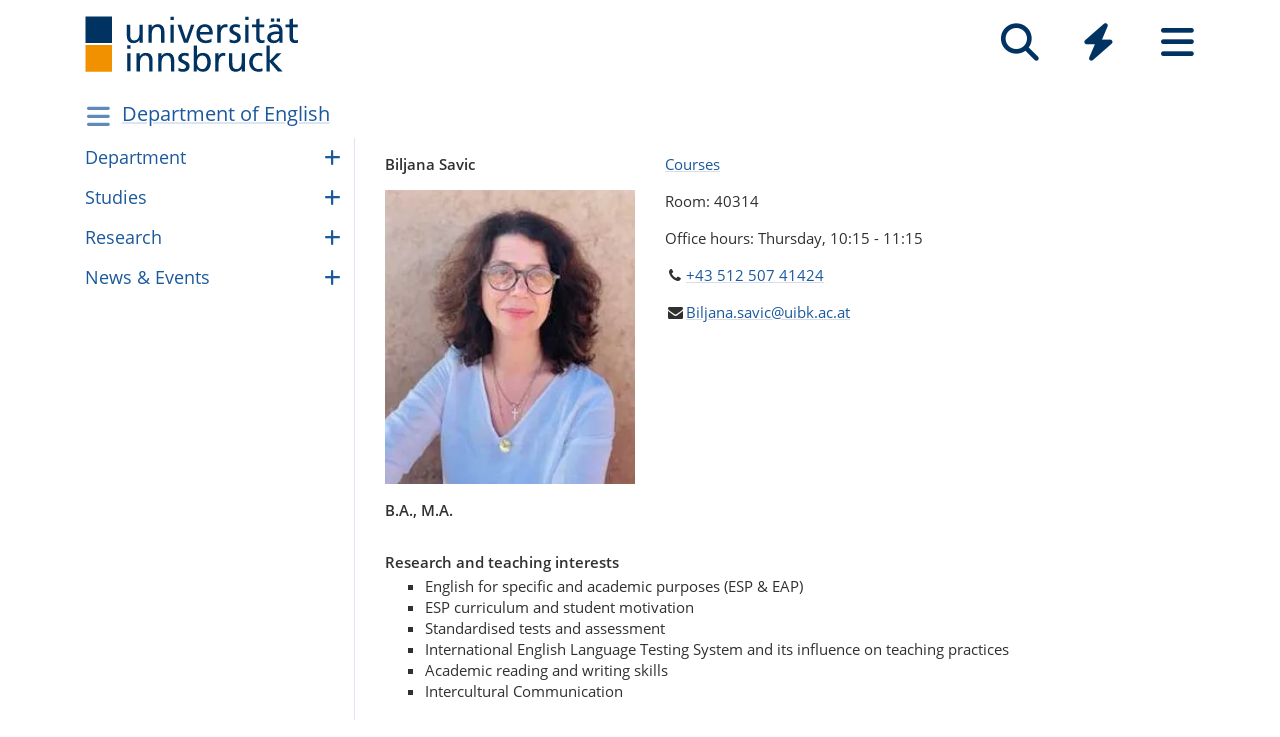

--- FILE ---
content_type: text/html; charset=utf-8
request_url: https://www.uibk.ac.at/en/anglistik/department/staff/savic/
body_size: 6029
content:
<!DOCTYPE html>
<html lang="en"><head><title>Biljana Savic – Universität Innsbruck</title><meta charset="utf-8"><meta http-equiv="X-UA-Compatible" content="IE=edge"><link rel="icon" href="/static/uniweb/images/icons/favicon.a28011f62af2.ico" type="image/x-icon" /><meta name="viewport" content="width=device-width, initial-scale=1.0">
	
	<link rel="canonical" href="https://www.uibk.ac.at/en/anglistik/department/staff/savic/"><link rel="alternate" hreflang="x-default" href="https://www.uibk.ac.at/de/anglistik/department/staff/savic/"><link rel="alternate" hreflang="en" href="https://www.uibk.ac.at/en/anglistik/department/staff/savic/"><meta name="dcterms.modified" content="2025-09-17"><meta name="dcterms.format" content="text/html"><meta name="dcterms.language" content="en"><meta name="twitter:card" content="summary_large_image" /><meta name="twitter:site" content="@uniinnsbruck" /><script type="module" src="/static/node_modules/@uniweb/components/dist/uniweb-components/uniweb-components.esm.307152d78860.js"></script>
	<link href="/static/uniweb/css/default.f54a5f8a0d77.css" rel="stylesheet" type="text/css"/>
<link href="/static/uniweb/css/print.af7e8dc14679.css" rel="stylesheet" type="text/css" media="print"/>
<link href="/static/uniweb/css/shariff.complete.ff4dbf0968b0.css" rel="stylesheet" type="text/css"/>
<link href="/static/utils/css/cactus.79d54b08cf09.css" rel="stylesheet" type="text/css"/>
<link href="/media/icon_fonts/vgph3hl7/fontello-c93a3b3f/css/fontello.css" rel="stylesheet" type="text/css" />

	

	

	<script>(function(){var _mtm=window._mtm=window._mtm||[];_mtm.push({'mtm.startTime':(new Date().getTime()),'event':'mtm.Start'});var d=document,g=d.createElement('script'),s=d.getElementsByTagName('script')[0];g.type='text/javascript';g.async=true;g.src='https://www.uibk.ac.at/pwk/js/container_htPnMFTX.js';s.parentNode.insertBefore(g,s);})()</script>
</head>

<body>
	
	
		
<header id="uibk-header-2024" class="uibk-header-default d-print-none">
	<div id="uibk-nav-canvas" class="w-100 d-flex flex-row align-items-start">
		<div class="container">
			<div class="row">
                <div class="col-12 d-flex flex-row justify-content-between align-items-center">
					
					<div id="uibk-nav-logo">
						<a href="https://www.uibk.ac.at/">
							<img src="/static/uniweb/images/logo-uibk.90f7ae9bbfac.svg" alt="Logo Universität Innsbruck" />
						</a>
					</div>
					
					
					
					<nav id="uibk-nav-prime" class="d-flex flex-row align-items-end" aria-label="Global" tabindex="0">
						

<button type="button" data-target="uibk-nav-search" data-focus="uibk-search-forms" class="position-relative uibk-nav-btn-open d-flex flex-column-reverse navbar-toggler btn btn-lg btn-supersized justify-content-end align-items-center uibk-mb-05" id="uibk-btn-nav-search" aria-label="Search" tabindex="0"><span class="uibk-navi-text text-white position-absolute">Search</span><i class="fa fa-search fa-fw fa-2x"></i></button><button type="button" data-target="uibk-nav-quicklinks" data-focus="uibk-nav-quicklinks-all" class="position-relative uibk-nav-btn-open d-flex flex-column-reverse navbar-toggler btn btn-lg btn-supersized justify-content-end align-items-center uibk-mb-05" id="uibk-btn-nav-quicklinks" aria-label="Quicklinks" tabindex="0"><span class="uibk-navi-text text-white position-absolute">Quicklinks</span><i class="fas fa-bolt fa-fw fa-2x"></i></button><button type="button" data-target="uibk-nav-fold-out" data-focus="uibk-nav-pages" class="position-relative uibk-nav-btn-open d-flex flex-column-reverse navbar-toggler btn btn-lg btn-supersized justify-content-center align-items-center uibk-mb-05" id="uibk-btn-nav-fold-out" aria-label="Seiten" tabindex="0"><span class="uibk-navi-text text-white position-absolute">Navigation</span><i class="fas fa-bars fa-fw fa-2x"></i></button>
					</nav>
				</div>
			</div>
		</div>
	</div>
	

<div id="uibk-nav-search" class="uibk-nav position-absolute d-none min-vh-100 w-100 flex-column justify-content-between" role="dialog" aria-modal="true" aria-label="Search" tabindex="0"><div class="uibk-nav-col-2 container"><div id="uibk-search-forms" class="uibk-fold-out-span-2" tabindex="0"><form action="https://www.uibk.ac.at/search" method="get" role="search" aria-label="Web pages"><h2 class="uibk-mt-0 text-white" tabindex="-1" id="nav-search-title">Web search</h2><label for="uibk-website-search" hidden="">Search term</label><div class="d-flex flex-row uibk-flex-search"><div class="form-group uibk-mb-1 w-100"><input name="q" id="uibk-website-search" type="search" maxlength="120" placeholder="Enter search term" class="form-control form-control-lg w-100" autocomplete="off" aria-autocomplete="list" aria-owns="uibk-website-search-suggestion" aria-expanded="false" aria-haspopup="listbox" aria-describedby="uibk-website-search-assistive" /><ul id="uibk-website-search-suggestion" tabindex="-1" aria-label="Search suggestions" aria-labelledby="uibk-website-search"></ul><span id="uibk-website-search-suggestion-alert" role="alert" class="sr-only">no search suggestions</span><span id="uibk-website-search-assistive" class="d-none">If automatic search suggestions are available, use the up and down arrows to check and the Enter key to select. Touch device users can search by touch or with swipe gestures.</span></div><div class="form-group uibk-mb-1"><button type="submit" aria-label="Suchen" class="text-white bg-transparent border-0 m-0 p-0"><i class="fas fa-search"></i></button></div></div></form><form action="https://lfuonline.uibk.ac.at/public/people.search" method="get" role="search" aria-label="People"><h2 class="uibk-mt-0 text-white">People Search</h2><div class="d-flex flex-row"><div class="form-group"><input name="lname" type="search" maxlength="50" placeholder="Last name" class="form-control form-control-lg w-100" aria-label="Last name" /></div><div class="form-group"><input name="fname" type="search" maxlength="50" placeholder="First name" class="form-control form-control-lg w-100" aria-label="First name" /></div><div class="form-group"><button type="submit" aria-label="Search" class="text-white bg-transparent border-0 m-0 p-0"><i class="fas fa-search"></i></button></div></div></form></div></div><div class="container"><p class="uibk-nav-login-status" role="region" aria-label="Anmeldestatus"></p><a href="https://www.uibk.ac.at/intranet/">
        Staff login
    </a></p></div><button type="button" class="uibk-nav-btn-close text-white bg-transparent position-absolute border-0" aria-label="Close"><i class="fas fa-window-close fa-2x"></i></button></div>
	

<div id="uibk-nav-quicklinks" class="uibk-nav position-absolute d-none min-vh-100 w-100 flex-column justify-content-between" role="dialog" aria-modal="true" aria-label="Quicklinks"><nav id="uibk-nav-quicklinks-all" class="uibk-nav-col-2 container" tabindex="0"><h2 class="uibk-mt-0 text-white" tabindex="-1">Quicklinks</h2><ul class="uibk-fold-out-span-2"><li><a href="https://accounts.uibk.ac.at/">Account Service</a></li><li><a href="https://www.uibk.ac.at/ecampus/">eCampus</a></li><li><a href="/en/about-us/campus-dining/">Mensa</a></li><li><a href="https://www.uibk.ac.at/fld/">Research Documentation</a></li><li><a href="https://www.uibk.ac.at/iup/verlagsverzeichnis/">IUP Catalogue</a></li><li><a href="https://www.uibk.ac.at/karriere/">Career Opportunities</a></li><li><a href="https://lfuonline.uibk.ac.at/public/lfuonline.home">LFU:online</a></li><li><a href="/en/newsroom/lost-found-das-virtuelle-fundbuero/">Lost &amp; Found</a></li><li><a href="https://uibk.academic-whistleblower.at/">Whistleblower reporting system</a></li><li><a href="/en/rektorenteam/finanzen-infrastruktur/sicherheitswesen/notfallnummern/emergency-numbers/">Emergency numbers</a></li><li><a href="https://lms.uibk.ac.at/">OLAT</a></li><li><a href="https://presse.uibk.ac.at/">Press/Media</a></li><li><a href="https://www.uibk.ac.at/sprachenzentrum/">Language Centre</a></li><li><a href="/en/universitaet/standorte/">Locations</a></li><li><a href="https://bibsearch.uibk.ac.at/">ULB-Literature search: BibSearch</a></li><li><a href="https://usi.uibk.ac.at/">USI sports programmes</a></li><li><a href="https://www.uibk.ac.at/events/">Calendar of Events</a></li><li><a href="http://vis.uibk.ac.at/">VIS:online</a></li><li><a href="https://lfuonline.uibk.ac.at/public/lfuonline_lv.home">Course Catalog</a></li><li><a href="https://exchange.uibk.ac.at/">Webmail for Employees</a></li><li><a href="http://web-mail.uibk.ac.at/">Webmail for Current Students</a></li></ul></nav><div class="container"><p class="uibk-nav-login-status" role="region" aria-label="Anmeldestatus"></p><a href="https://www.uibk.ac.at/intranet/">
        Staff login
    </a></p></div><button type="button" class="uibk-nav-btn-close text-white bg-transparent position-absolute border-0" aria-label="Close"><i class="fas fa-window-close fa-2x"></i></button></div>
	

<div id="uibk-nav-fold-out" class="uibk-nav position-absolute d-none min-vh-100 w-100 flex-column justify-content-between" role="dialog" aria-modal="true" aria-label="Seiten"><div id="uibk-fold-out-container" class="d-flex container"><nav class="uibk-fold-out-col-1" id="uibk-nav-pages" tabindex="0" aria-label="Kategorien"><ul class="d-flex flex-column"><li><button id="nav-studies" data-target="#nav-studies-l2" data-level-restore="false" type="button" aria-expanded="false" aria-controls="nav-studies-l2" tabindex="0">
				Studies
				</button></li><li><button id="nav-research" data-target="#nav-research-l2" data-level-restore="false" type="button" aria-expanded="false" aria-controls="nav-research-l2" tabindex="0">
				Research
				</button></li><li><button id="nav-connect" data-target="#nav-connect-l2" data-level-restore="false" type="button" aria-expanded="false" aria-controls="nav-connect-l2" tabindex="0">
				Connect
				</button></li><li><button id="nav-about" data-target="#nav-about-l2" data-level-restore="false" type="button" aria-expanded="false" aria-controls="nav-about-l2" tabindex="0">
				About us
				</button></li></ul></nav><nav class="d-none uibk-fold-out-col-2" id="nav-studies-l2" role="region" aria-labelledby="nav-studies" tabindex="0"><ul><li><a href="/en/studies/">At a Glance</a></li><li><a href="/en/programmes/">Study Programmes</a></li><li><a href="/en/studies/advisory-services/">Student Advisory Service</a></li><li><a href="https://www.uibk.ac.at/studium/organisation/termine-und-fristen.html">Dates and Deadlines</a></li><li><a href="https://www.uibk.ac.at/studium/anmeldung-zulassung/">Admission</a></li><li><a href="https://www.uibk.ac.at/studium/organisation/">Organising your studies</a></li><li><a href="https://www.uibk.ac.at/international/">International study</a></li><li><a href="/en/weiterbildung/">Continuing Education</a></li><li><a href="/en/studies/ask-chatbot-leo/">Ask chatbot Leo</a></li></ul></nav><nav class="d-none uibk-fold-out-col-2" id="nav-research-l2" role="region" aria-labelledby="nav-research" tabindex="0"><ul><li><a href="/en/research/">Research Overview</a></li><li><a href="/en/research/profile/">Profile</a></li><li><a href="/en/research/research-services/">Services</a></li><li><a href="/en/research/research-funding/">Funding</a></li><li><a href="/en/research/promoting-young-talent-careers/">Career</a></li><li><a href="/en/research/quality-assurance/">Quality Assurance</a></li><li><a href="/en/research/research-information/">Information</a></li><li><a href="/en/faculties/">Faculties and Departments</a></li></ul></nav><nav class="d-none uibk-fold-out-col-2" id="nav-connect-l2" role="region" aria-labelledby="nav-connect" tabindex="0"><ul><li><a href="https://www.uibk.ac.at/transferstelle/alumni/">Alumni Network</a></li><li><a href="/en/international/aurora/">AURORA</a></li><li><a href="/en/career-service/">Career Service</a></li><li><a href="https://www.uibk.ac.at/international/europaregion/">EUREGIO</a></li><li><a href="/en/foerderkreis1669/">University Society</a></li><li><a href="https://www.uibk.ac.at/international/">International</a></li><li><a href="/en/stiftung/">University Foundation</a></li><li><a href="/en/transfer-office/">Transfer Office</a></li></ul></nav><nav class="d-none uibk-fold-out-col-2" id="nav-about-l2" role="region" aria-labelledby="nav-about" tabindex="0"><ul><li><button id="nav-about-university-l2" data-target="#nav-about-university-l3" type="button" aria-expanded="false" aria-controls="nav-about-university-l3">
		University
		</button></li><li><button id="nav-about-governance-l2" data-target="#nav-about-governance-l3" type="button" aria-expanded="false" aria-controls="nav-about-governance-l3">
		Governance Structure
		</button></li><li><a href="/en/about-us/organizational-chart/">Organisational Structure</a></li><li><a href="/en/faculties/">Faculties</a></li><li><a href="/en/faculties/departments/">Departments</a></li><li><a href="/en/newsroom/">Newsroom</a></li><li><a href="/en/career/">Career Opportunities</a></li><li><a href="/en/universitaet/standorte/">Campus Maps</a></li></ul></nav><nav class="uibk-collapse d-none uibk-fold-out-col-3" id="nav-about-university-l3" role="region" aria-labelledby="nav-about-university-l2" tabindex="0"><ul><li><a href="/en/about-us/profile/">The University of Innsbruck</a></li><li><a href="/en/about-us/profile/mission-statement/">Mission Statement</a></li><li><a href="/en/about-us/profile/university-life/">Campus Life</a></li><li><a href="/en/about-us/profile/history/">History</a></li><li><a href="/en/350-years/">350 years University Innsbruck</a></li><li><a href="/en/about-us/profile/facts-and-figures/">Facts and Figures</a></li><li><a href="/en/about-us/sustainability/">Sustainability</a></li><li><a href="https://www.uibk.ac.at/universitaet/diversitaet/">Diversity Management</a></li><li><a href="/en/about-us/digitalization/">Dig­i­tal­iza­tion</a></li><li><a href="https://www.uibk.ac.at/international/">International</a></li></ul></nav><nav class="uibk-collapse d-none uibk-fold-out-col-3" id="nav-about-governance-l3" role="region" aria-labelledby="nav-about-governance-l2" tabindex="0"><ul><li><a href="/en/universitaetsrat/">University Council</a></li><li><a href="/en/rectors-team/">Rectorate</a></li><li><a href="https://www.uibk.ac.at/senat/">Senate</a></li><li><a href="/en/universitaet/leitung/entwicklungsplan/">Development Plan</a></li><li><a href="/en/universitaet/leitung/wissensbilanz/">Intellectual Capital Report</a></li></ul></nav><nav class="uibk-collapse d-none uibk-fold-out-col-3" id="nav-about-organisational-l3" role="region" aria-labelledby="nav-about-organisational-l2" tabindex="0"><ul><li><a href="https://www.uibk.ac.at/universitaet/organisation/organisation.html">Organisational Units</a></li><li><a href="https://www.uibk.ac.at/universitaet/organisation/organigramm.html">Organisational Chart</a></li><li><a href="https://www.uibk.ac.at/zentraler-rechtsdienst/richtlinien-und-verordnungen-des-rektorats/organisationsrecht/">Organisational Plan</a></li><li><a href="https://www.uibk.ac.at/universitaet/verwaltung/">Administration</a></li><li><a href="https://www.uibk.ac.at/universitaet/vertretung-und-beratung/">Representation and Service</a></li></ul></nav><nav id="uibk-nav-back" class="uibk-mt-15 d-none"><button id="btn-back" type="button" tabindex="0">
				back to overview
			</button></nav></div><div class="container"><p class="uibk-nav-login-status" role="region" aria-label="Anmeldestatus"></p><a href="https://www.uibk.ac.at/intranet/">
        Staff login
    </a></p></div><button type="button" class="uibk-nav-btn-close text-white bg-transparent position-absolute border-0" aria-label="Close"><i class="fas fa-window-close fa-2x"></i></button></div>
</header>
	
	
		
			<div class="container" id="department-title-2024">
				<nav class="navbar p-0">
					<div class="department-nav d-flex flex-row-reverse justify-content-end align-items-center">
						<h1>
							<a href="/en/anglistik/">Department of English</a>
						</h1>
						<div class="d-none d-lg-block navbar-toggler btn btn-supersized">
							<i class="fas fa-bars fa-fw"></i>
						</div>
						<button class="d-block d-lg-none navbar-toggler btn btn-supersized" id="uibk-departmentnav-btn-def" type="button" aria-controls="uibk-departmentnav-2024" aria-expanded="true" aria-label="Navigationsseiten öffnen">
							<i class="fas fa-bars fa-fw"></i>
						</button>
					</div>
				</nav>
			</div>
		
	
	
	<main class="uibk-default-page uibk-default-page-2024 uibk-department-anglistik bg-white">
	
	
		<div class="container">
			<div class="row">
				<div class="col-12 col-lg-3 d-none d-lg-block" id="uibk-departmentnav-cnt">
					<ul class="uibk-department-dropdown-2024">
						
							

	
		
	

	
		
			<li class="nav-item">
				<a class="nav-link" href="/en/anglistik/department/">Depart­ment</a>
				<button class="btn-collapse collapsed" type="button" data-toggle="collapse" data-target="#mdcmsplugin_22808" aria-expanded="false" aria-controls="mdcmsplugin_22808"></button>
				<ul class="collapse" id="mdcmsplugin_22808">
					
					<li class="nav-item">
						<a class="nav-link" href="/en/anglistik/department/staff/">Staff pro­files</a>
					</li>
					
				</ul>
			</li>
		
	

	
		
			<li class="nav-item">
				<a class="nav-link" href="/en/anglistik/studies/">Stud­ies</a>
				<button class="btn-collapse collapsed" type="button" data-toggle="collapse" data-target="#mdcmsplugin_22810" aria-expanded="false" aria-controls="mdcmsplugin_22810"></button>
				<ul class="collapse" id="mdcmsplugin_22810">
					
					<li class="nav-item">
						<a class="nav-link" href="/en/anglistik/studies/guidelines-forms/">Guide­lines & forms</a>
					</li>
					
					<li class="nav-item">
						<a class="nav-link" href="/en/anglistik/studies/studies-abroad/">Stud­ies abroad</a>
					</li>
					
					<li class="nav-item">
						<a class="nav-link" href="/en/anglistik/studies/initiatives-resources/">Ini­tia­tives & resources</a>
					</li>
					
				</ul>
			</li>
		
	

	
		
			<li class="nav-item">
				<a class="nav-link" href="/en/anglistik/research/">Research</a>
				<button class="btn-collapse collapsed" type="button" data-toggle="collapse" data-target="#mdcmsplugin_22812" aria-expanded="false" aria-controls="mdcmsplugin_22812"></button>
				<ul class="collapse" id="mdcmsplugin_22812">
					
					<li class="nav-item">
						<a class="nav-link" href="/en/anglistik/research/selected-publications/">Selected pub­li­ca­tions</a>
					</li>
					
					<li class="nav-item">
						<a class="nav-link" href="/en/anglistik/research/projects/">Pro­jects</a>
					</li>
					
					<li class="nav-item">
						<a class="nav-link" href="/en/anglistik/research/conferences/">Con­fer­ences</a>
					</li>
					
					<li class="nav-item">
						<a class="nav-link" href="/en/anglistik/research/research-partnerships/">Research part­ner­ships</a>
					</li>
					
				</ul>
			</li>
		
	

	
		
			<li class="nav-item">
				<a class="nav-link" href="/en/anglistik/news-events/">News & Events</a>
				<button class="btn-collapse collapsed" type="button" data-toggle="collapse" data-target="#mdcmsplugin_22814" aria-expanded="false" aria-controls="mdcmsplugin_22814"></button>
				<ul class="collapse" id="mdcmsplugin_22814">
					
					<li class="nav-item">
						<a class="nav-link" href="/en/anglistik/news-events/current_news/">Cur­rent news</a>
					</li>
					
					<li class="nav-item">
						<a class="nav-link" href="/en/anglistik/news-events/archive/">Archive</a>
					</li>
					
				</ul>
			</li>
		
	


						
					</ul>
				</div>
				<div class="col-12 col-lg-9">
		
					<div class="uibk-main-content">
		<div class="row"><div class="col-12 col-md-4"><p><strong>Biljana Savic</strong><br></p><figure id="uibk-figure-13997973" class=""><picture><source media="(max-resolution: 1.5dppx) and (min-width: 992px) and (max-width: 1199.98px)" srcset="/media/filer_public_thumbnails/filer_public/b0/8e/b08ed0ef-80ca-4615-922f-b8a80770b16e/savic.jpg__300x353_q85_crop_subsampling-2.jpg.webp" type="image/webp" /><source media="(min-resolution: 1.5dppx) and (min-width: 992px) and (max-width: 1199.98px)" srcset="/media/filer_public_thumbnails/filer_public/b0/8e/b08ed0ef-80ca-4615-922f-b8a80770b16e/savic.jpg__600x706_q85_crop_subsampling-2.jpg.webp" type="image/webp" /><source media="(-webkit-max-device-pixel-ratio: 1.5) and (min-width: 992px) and (max-width: 1199.98px)" srcset="/media/filer_public_thumbnails/filer_public/b0/8e/b08ed0ef-80ca-4615-922f-b8a80770b16e/savic.jpg__300x353_q85_crop_subsampling-2.jpg" type="image/jpeg" /><source media="(-webkit-min-device-pixel-ratio: 1.5) and (min-width: 992px) and (max-width: 1199.98px)" srcset="/media/filer_public_thumbnails/filer_public/b0/8e/b08ed0ef-80ca-4615-922f-b8a80770b16e/savic.jpg__600x706_q85_crop_subsampling-2.jpg" type="image/jpeg" /><source media="(max-resolution: 1.5dppx) and (max-width: 991.98px)" srcset="/media/filer_public_thumbnails/filer_public/b0/8e/b08ed0ef-80ca-4615-922f-b8a80770b16e/savic.jpg__331x389_q85_crop_subsampling-2.jpg.webp" type="image/webp" /><source media="(min-resolution: 1.5dppx) and (max-width: 991.98px)" srcset="/media/filer_public_thumbnails/filer_public/b0/8e/b08ed0ef-80ca-4615-922f-b8a80770b16e/savic.jpg__662x778_q85_crop_subsampling-2.jpg.webp" type="image/webp" /><source media="(-webkit-max-device-pixel-ratio: 1.5) and (max-width: 991.98px)" srcset="/media/filer_public_thumbnails/filer_public/b0/8e/b08ed0ef-80ca-4615-922f-b8a80770b16e/savic.jpg__331x389_q85_crop_subsampling-2.jpg" type="image/jpeg" /><source media="(-webkit-min-device-pixel-ratio: 1.5) and (max-width: 991.98px)" srcset="/media/filer_public_thumbnails/filer_public/b0/8e/b08ed0ef-80ca-4615-922f-b8a80770b16e/savic.jpg__662x778_q85_crop_subsampling-2.jpg" type="image/jpeg" /><source media="(max-resolution: 1.5dppx) and (min-width: 1200px)" srcset="/media/filer_public_thumbnails/filer_public/b0/8e/b08ed0ef-80ca-4615-922f-b8a80770b16e/savic.jpg__325x382_q85_crop_subsampling-2.jpg.webp" type="image/webp" /><source media="(min-resolution: 1.5dppx) and (min-width: 1200px)" srcset="/media/filer_public_thumbnails/filer_public/b0/8e/b08ed0ef-80ca-4615-922f-b8a80770b16e/savic.jpg__650x764_q85_crop_subsampling-2.jpg.webp" type="image/webp" /><source media="(-webkit-max-device-pixel-ratio: 1.5) and (min-width: 1200px)" srcset="/media/filer_public_thumbnails/filer_public/b0/8e/b08ed0ef-80ca-4615-922f-b8a80770b16e/savic.jpg__325x382_q85_crop_subsampling-2.jpg" type="image/jpeg" /><source media="(-webkit-min-device-pixel-ratio: 1.5) and (min-width: 1200px)" srcset="/media/filer_public_thumbnails/filer_public/b0/8e/b08ed0ef-80ca-4615-922f-b8a80770b16e/savic.jpg__650x764_q85_crop_subsampling-2.jpg" type="image/jpeg" /><img src="/media/filer_public_thumbnails/filer_public/b0/8e/b08ed0ef-80ca-4615-922f-b8a80770b16e/savic.jpg__576x678_q85_crop_subsampling-2_upscale.jpg" loading="lazy"  alt="savic" /></picture></figure><p><strong>B.A., M.A.</strong></p></div><div class="col-12 col-md-8"><p><a href="https://lfuonline.uibk.ac.at/public/lfuonline_lv.home?sem_id_in=25W&amp;suche_in=savic">Courses</a></p><p>Room: 40314</p><p>Office hours: Thursday, 10:15 - 11:15</p><p></p><p><i class="icon-fa-phone"></i><i class="icon-phone"></i><a href="tel:+4351250741424">+43 512 507 41424</a></p><p><i class="icon-fa-envelope-o"></i><i class="icon-mail-alt"></i><a href="mailto:Biljana.savic@uibk.ac.at">Biljana.savic@uibk.ac.at</a></p></div></div>
<div class="row"><div class="col-12"><p><strong>Research and teaching interests</strong><br></p><ul><li>English for specific and academic purposes (ESP &amp; EAP)</li><li>ESP curriculum and student motivation</li><li>Standardised tests and assessment</li><li>International English Language Testing System and its influence on teaching practices</li><li>Academic reading and writing skills</li><li>Intercultural Communication</li></ul></div></div>
<p><strong>CV</strong></p>

<p>MA in Education (TESOL pathway), Oxford Brookes University, Oxford, UK</p>

<p>Post Graduate Diploma in TESOL, Oxford Brookes University, Oxford, UK</p>

<p>IELTS speaking and writing examiner, British Council, Vienna, Austria</p>

<p>2009-2022 Universities of Applied Sciences Vienna, Wiener Neustadt, Burgenland and St.Pölten</p>

<p>1998-2008, Immigrant Services Society, Vancouver, Canada</p>

<p> </p>
		


					</div>
		
				</div>
			</div>
		</div>
	
	</main>

	
		



	

	<footer class="uibk-footer-2024 d-print-none"><div class="container-fluid"><div class="row"><div class="col-12 col-lg-8"><div class="footer-contents"><div class="logos"><a href="https://www.uibk.ac.at"><img class="logo-uni" src="/static/uniweb/images/logo-uibk-blau.21cbba546f54.svg" alt="University of Innsbruck"></a><a href="https://www.uibk.ac.at/de/international/aurora/"><img class="logo-aurora" src="/static/uniweb/images/aurora_logo_white_2.dfb15f932c23.svg" alt="Aurora"></a></div><div class="contact"><div><p><span property="name">University of Innsbruck</span></p><meta property="alternateName" content="Leopold-Franzens-Universität Innsbruck"><div property="contactPoint" typeof="PostalAddress"><span property="streetAddress">Innrain 52</span>,
								<span property="postalCode">6020</span>&nbsp;
								<span property="addressLocality">Innsbruck</span><span property="addressCountry" style="display:none;">Austria</span></div></div><div><p><span property="telephone">Phone: <a href="tel:+435125070">+43 512 507-0</a></span></p><p><a rel="nofollow" href="https://www.uibk.ac.at/impressum/" >Contact us</a></p></div><div><p><a rel="nofollow" href="https://www.uibk.ac.at/impressum/">Legal</a></p><p><a rel="nofollow" href="https://www.uibk.ac.at/datenschutz/">Privacy</a></p></div><div><p><a rel="nofollow" href="https://www.uibk.ac.at/impressum/barrierefreiheit.html">Accessibility</a></p><p><a rel="nofollow" href="https://www.uibk.ac.at/universitaet/profil/zertifikate/">Certificates</a></p></div></div></div></div><div class="col-12 col-lg-4 footer-socialmedia"><ul class="socialmedia"><li><a href="/de/social-wall/"><i class="fa fa-2x fa-fw fa-globe" aria-hidden="true"></i></a></li><li><a href="https://www.facebook.com/uniinnsbruck" property="sameAs"><i class="fa fa-2x fa-fw fa-brands fa-square-facebook" aria-hidden="true"></i></a></li><li><a href="https://social.uibk.ac.at/@uniinnsbruck" property="sameAs"><i class="fa fa-2x fa-fw fa-brands fa-mastodon" aria-hidden="true"></i></a></li><li><a href="https://www.instagram.com/uniinnsbruck" property="sameAs"><i class="fa fa-2x fa-fw fa-brands fa-instagram" aria-hidden="true"></i></a></li><li><a href="https://www.linkedin.com/school/universit-t-innsbruck/" property="sameAs"><i class="fa fa-2x fa-fw fa-brands fa-linkedin-in" aria-hidden="true"></i></a></li><li><a href="/public-relations/presse/rss-feeds.html"><i class="fa fa-2x fa-fw fa-rss" aria-hidden="true"></i></a></li><li><a href="https://www.youtube.com/uniinnsbruck" property="sameAs"><i class="fa fa-2x fa-fw fa-brands fa-youtube" aria-hidden="true"></i></a></li><li><a href="https://soundcloud.com/uniinnsbruck" property="sameAs"><i class="fa fa-2x fa-fw fa-brands fa-soundcloud" aria-hidden="true"></i></a></li><li><a href="/uni-app/"><i class="fa fa-2x fa-fw fa-square-plus" aria-hidden="true"></i></a></li></ul></div></div><div class="row"><div class="col-12"><p class="powered-by">Powered by
					<a rel="nofollow" href="/en/admin/login/?next=/en/anglistik/department/staff/savic/%3Ftoolbar_on">UniCMS</a>
					|
					<a href="/de/public-relations/webservices/">Webservices</a>
					|
					<a href="https://www.i-med.ac.at/">to the Medical University</a></p></div></div></div></footer>

	
		
		
		
		
		
	

	<script src="/static/node_modules/bootstrap.native/dist/bootstrap-native.6051257e6624.js"></script>
	
	<script>
		if(/MSIE \d|Trident.*rv:/.test(navigator.userAgent))document.write('<script src="/static/node_modules/picturefill/dist/picturefill.min.1d343d827310.js"><\/script>');
	</script>
		
<script src="/static/uniweb/js/nav.3b38d05f5faf.js"></script>
<script src="/static/uniweb/js/uibk-copyrights.ac88c3fe5e7e.js"></script>
<script src="/static/uniweb/js/uibk-helpers.eac0d1e0d5ec.js"></script>

	
	<a href="#" accesskey="t" class="scrollToTop" style="display: inline;">
		<span class="sr-only">Nach oben scrollen</span>
		<i class="fa fa-angle-up"></i>
	</a>
</body>

</html>
